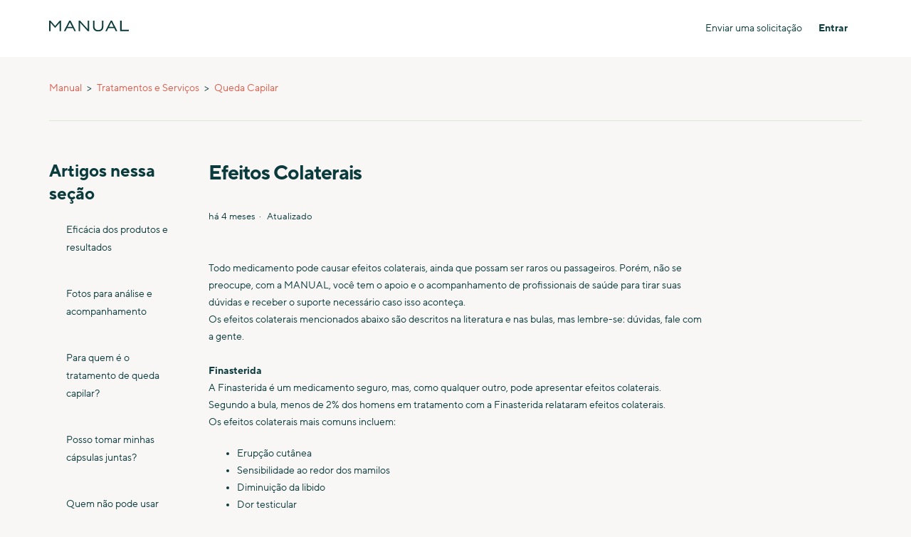

--- FILE ---
content_type: text/html; charset=utf-8
request_url: https://help.manual.com.br/hc/pt-br/articles/4403373828247-Efeitos-Colaterais
body_size: 9464
content:
<!DOCTYPE html>
<html dir="ltr" lang="pt-BR">
<head>
  <meta charset="utf-8" />
  <!-- v26815 -->


  <title>Efeitos Colaterais &ndash; Manual</title>

  

  <meta name="description" content="Todo medicamento pode causar efeitos colaterais, ainda que possam ser raros ou passageiros. Porém, não se preocupe, com a MANUAL, você..." /><meta property="og:image" content="https://help.manual.com.br/hc/theming_assets/01HZPD49B88G03MDZGNR460GA3" />
<meta property="og:type" content="website" />
<meta property="og:site_name" content="Manual" />
<meta property="og:title" content="Efeitos Colaterais" />
<meta property="og:description" content="Todo medicamento pode causar efeitos colaterais, ainda que possam ser raros ou passageiros. Porém, não se preocupe, com a MANUAL, você tem o apoio e o acompanhamento de profissionais de saúde para ..." />
<meta property="og:url" content="https://help.manual.com.br/hc/pt-br/articles/4403373828247-Efeitos-Colaterais" />
<link rel="canonical" href="https://help.manual.com.br/hc/pt-br/articles/4403373828247-Efeitos-Colaterais">
<link rel="alternate" hreflang="pt-br" href="https://help.manual.com.br/hc/pt-br/articles/4403373828247-Efeitos-Colaterais">
<link rel="alternate" hreflang="x-default" href="https://help.manual.com.br/hc/pt-br/articles/4403373828247-Efeitos-Colaterais">

  <link rel="stylesheet" href="//static.zdassets.com/hc/assets/application-f34d73e002337ab267a13449ad9d7955.css" media="all" id="stylesheet" />
  <link rel="stylesheet" type="text/css" href="/hc/theming_assets/11053047/1500000713442/style.css?digest=28309840619287">

  <link rel="icon" type="image/x-icon" href="/hc/theming_assets/01HZPD49RXJPNJJWEN2JFH7DNK">

    

  <meta content="width=device-width, initial-scale=1.0" name="viewport" />
<meta name="robots" content="noindex" />
<!-- Make the translated search clear button label available for use in JS -->
<!-- See buildClearSearchButton() in script.js -->
<script type="text/javascript">window.searchClearButtonLabelLocalized = "Limpar pesquisa";</script>
<script type="text/javascript">
!function(){var e=window.rudderanalytics=window.rudderanalytics||[];e.methods=["load","page","track","identify","alias","group","ready","reset","getAnonymousId","setAnonymousId","getUserId","getUserTraits","getGroupId","getGroupTraits","startSession","endSession"],e.factory=function(t){return function(){e.push([t].concat(Array.prototype.slice.call(arguments)))}};for(var t=0;t<e.methods.length;t++){var r=e.methods[t];e[r]=e.factory(r)}e.loadJS=function(e,t){var r=document.createElement("script");r.type="text/javascript",r.async=!0,r.src="https://cdn.rudderlabs.com/v1.1/rudder-analytics.min.js";var a=document.getElementsByTagName("script")[0];a.parentNode.insertBefore(r,a)},e.loadJS(),
e.load("2IcwPGOZv3P9YqQKaqqE0Q3rTc8","https://manualjasqha.dataplane.rudderstack.com"),
e.page()}();
</script>
  
</head>
<body class="">
  
  
  

  <a class="skip-navigation" tabindex="1" href="#main-content">Pular para o conteúdo principal</a>

<div class="bg-white">
<header class="header h-20">
  <div class="logo">
    <a title="Página inicial" href="/hc/pt-br">
      <img src="/hc/theming_assets/01HZPD4242S3CX9C5AYSWZQDGM" class="max-w-[112px]" alt="Página inicial da Central de Ajuda de Manual" />
      
    </a>
  </div>
  <div class="nav-wrapper-desktop">
    <nav class="user-nav" id="user-nav">
      <ul class="user-nav-list">
        <li></li>
        <li><a class="submit-a-request" href="/hc/pt-br/requests/new">Enviar uma solicitação</a></li>
        
          <li>
            <a class="sign-in font-bold" rel="nofollow" data-auth-action="signin" title="Abre uma caixa de diálogo" role="button" href="https://manualbrasil.zendesk.com/access?brand_id=1500000713442&amp;return_to=https%3A%2F%2Fhelp.manual.com.br%2Fhc%2Fpt-br%2Farticles%2F4403373828247-Efeitos-Colaterais">
              Entrar
            </a>
          </li>
        
      </ul>
    </nav>
    
  </div>

  <div class="nav-wrapper-mobile">
    <button class="menu-button-mobile" aria-controls="user-nav-mobile" aria-expanded="false" aria-label="Alternar menu de navegação">
      
      <svg xmlns="http://www.w3.org/2000/svg" width="16" height="16" focusable="false" viewBox="0 0 16 16" class="icon-menu">
        <path fill="none" stroke="currentColor" stroke-linecap="round" d="M1.5 3.5h13m-13 4h13m-13 4h13"/>
      </svg>
    </button>
    <nav class="menu-list-mobile" id="user-nav-mobile" aria-expanded="false">
      <ul class="menu-list-mobile-items">
        
          <li class="item">
            <a role="menuitem" rel="nofollow" data-auth-action="signin" title="Abre uma caixa de diálogo" href="https://manualbrasil.zendesk.com/access?brand_id=1500000713442&amp;return_to=https%3A%2F%2Fhelp.manual.com.br%2Fhc%2Fpt-br%2Farticles%2F4403373828247-Efeitos-Colaterais">
              Entrar
            </a>
          </li>
          <li class="nav-divider"></li>
        
        <li class="item"></li>
        <li class="item"><a class="submit-a-request" role="menuitem" href="/hc/pt-br/requests/new">Enviar uma solicitação</a></li>
        <li class="nav-divider"></li>
        
        </li>
      </ul>
    </nav>
  </div>

</header>
</div>

  <main role="main">
    <div class="container-divider"></div>
<div class="container">
  <nav class="sub-nav">
    <ol class="breadcrumbs">
  
    <li title="Manual">
      
        <a href="/hc/pt-br">Manual</a>
      
    </li>
  
    <li title="Tratamentos e Serviços">
      
        <a href="/hc/pt-br/categories/4403366214167-Tratamentos-e-Servi%C3%A7os">Tratamentos e Serviços</a>
      
    </li>
  
    <li title="Queda Capilar">
      
        <a href="/hc/pt-br/sections/4413622085399-Queda-Capilar">Queda Capilar</a>
      
    </li>
  
</ol>

    <div id="search_to_move" class="search-container">
      <svg xmlns="http://www.w3.org/2000/svg" width="12" height="12" focusable="false" viewBox="0 0 12 12" class="search-icon hidden sm:block" aria-hidden="true">
        <circle cx="4.5" cy="4.5" r="4" fill="none" stroke="currentColor"/>
        <path stroke="currentColor" stroke-linecap="round" d="M11 11L7.5 7.5"/>
      </svg>
      <form role="search" class="search search-full pl-14 hidden sm:flex min-w-[428px]" data-search="" action="/hc/pt-br/search" accept-charset="UTF-8" method="get"><input type="hidden" name="utf8" value="&#x2713;" autocomplete="off" /><input type="hidden" name="category" id="category" value="4403366214167" autocomplete="off" />
<input type="search" name="query" id="query" placeholder="Pesquise qualquer coisa, por exemplo medicação, entrega" aria-label="Pesquise qualquer coisa, por exemplo medicação, entrega" /></form>
    </div>
    <script>
      let msg = document.querySelector('#search_to_move');
      let list = document.querySelector('.logo');
      list.after(msg);
    </script>
  </nav>

  <div class="article-container pb-16 md:grid md:grid-cols-[minmax(328px,400px)_minmax(640px,1fr)]" id="article-container">
    <aside class="article-sidebar" aria-labelledby="section-articles-title">
      
        <div class="collapsible-sidebar">
          <button type="button" class="collapsible-sidebar-toggle" aria-labelledby="section-articles-title" aria-expanded="false">
            <svg xmlns="http://www.w3.org/2000/svg" width="20" height="20" focusable="false" viewBox="0 0 12 12" aria-hidden="true" class="collapsible-sidebar-toggle-icon chevron-icon">
              <path fill="none" stroke="currentColor" stroke-linecap="round" d="M3 4.5l2.6 2.6c.2.2.5.2.7 0L9 4.5"/>
            </svg>
            <svg xmlns="http://www.w3.org/2000/svg" width="20" height="20" focusable="false" viewBox="0 0 12 12" aria-hidden="true" class="collapsible-sidebar-toggle-icon x-icon">
              <path stroke="currentColor" stroke-linecap="round" d="M3 9l6-6m0 6L3 3"/>
            </svg>
          </button>
          <span id="section-articles-title" class="collapsible-sidebar-title sidenav-title text-heading-5 mb-6 sm:block">
            Artigos nessa seção
          </span>
          <div class="collapsible-sidebar-body">
            <ul>
              
                <li>
                  <a href="/hc/pt-br/articles/4403369519383-Efic%C3%A1cia-dos-produtos-e-resultados" class="sidenav-item px-6 py-3 text-14 ">Eficácia dos produtos e resultados</a>
                </li>
              
                <li>
                  <a href="/hc/pt-br/articles/4408233930007-Fotos-para-an%C3%A1lise-e-acompanhamento" class="sidenav-item px-6 py-3 text-14 ">Fotos para análise e acompanhamento</a>
                </li>
              
                <li>
                  <a href="/hc/pt-br/articles/4403505207063-Para-quem-%C3%A9-o-tratamento-de-queda-capilar" class="sidenav-item px-6 py-3 text-14 ">Para quem é o tratamento de queda capilar?</a>
                </li>
              
                <li>
                  <a href="/hc/pt-br/articles/4423175748119-Posso-tomar-minhas-c%C3%A1psulas-juntas" class="sidenav-item px-6 py-3 text-14 ">Posso tomar minhas cápsulas juntas?</a>
                </li>
              
                <li>
                  <a href="/hc/pt-br/articles/4403505189015-Quem-n%C3%A3o-pode-usar-os-medicamentos-de-queda-capilar" class="sidenav-item px-6 py-3 text-14 ">Quem não pode usar os medicamentos de queda capilar?</a>
                </li>
              
                <li>
                  <a href="/hc/pt-br/articles/4421415261463-Posso-fazer-ingest%C3%A3o-de-bebidas-alco%C3%B3licas-durante-o-meu-tratamento" class="sidenav-item px-6 py-3 text-14 ">Posso fazer ingestão de bebidas alcoólicas durante o meu tratamento?</a>
                </li>
              
                <li>
                  <a href="/hc/pt-br/articles/4421427226007-Lavagem-de-cabelo-durante-o-tratamento" class="sidenav-item px-6 py-3 text-14 ">Lavagem de cabelo durante o tratamento</a>
                </li>
              
                <li>
                  <a href="/hc/pt-br/articles/4421420343191-Como-a-oleosidade-capilar-pode-contribuir-para-a-queda-de-cabelo" class="sidenav-item px-6 py-3 text-14 ">Como a oleosidade capilar pode contribuir para a queda de cabelo?</a>
                </li>
              
                <li>
                  <a href="/hc/pt-br/articles/4421427135127-Posso-tomar-Creatina-durante-o-meu-tratamento-de-calv%C3%ADcie" class="sidenav-item px-6 py-3 text-14 ">Posso tomar Creatina durante o meu tratamento de calvície?</a>
                </li>
              
                <li>
                  <a href="/hc/pt-br/articles/4421427077015-Perguntas-comuns-sobre-a-Finasterida" class="sidenav-item px-6 py-3 text-14 ">Perguntas comuns sobre a Finasterida</a>
                </li>
              
            </ul>
            
              <a href="/hc/pt-br/sections/4413622085399-Queda-Capilar" class="article-sidebar-item">Exibir mais</a>
            
          </div>
        </div>
      
    </aside>

    <article id="main-content" class="article">
      <header class="article-header mb-6 sm:mb-8">
        <h1 title="Efeitos Colaterais" class="article-title text-heading-4 sm:text-heading-3 font-bold mb-8 text-primary">
          Efeitos Colaterais
          
        </h1>

        <div class="article-author">
          
          <div class="article-meta ">
            

            <ul class="meta-group">
              
                <li class="meta-data"><time datetime="2025-09-05T16:07:25Z" title="2025-09-05T16:07:25Z" data-datetime="relative">5 de setembro de 2025 16:07</time></li>
                <li class="meta-data">Atualizado</li>
              
            </ul>
          </div>
        </div>

        
          <div class="article-subscribe hidden"><div data-helper="subscribe" data-json="{&quot;item&quot;:&quot;article&quot;,&quot;url&quot;:&quot;/hc/pt-br/articles/4403373828247-Efeitos-Colaterais/subscription.json&quot;,&quot;follow_label&quot;:&quot;Seguir&quot;,&quot;unfollow_label&quot;:&quot;Deixar de seguir&quot;,&quot;following_label&quot;:&quot;Seguindo&quot;,&quot;can_subscribe&quot;:true,&quot;is_subscribed&quot;:false}"></div></div>
        
      </header>

      <section class="article-info">
        <div class="article-content">
          <div class="article-body sm:prose prose-sm"><p>Todo medicamento pode causar efeitos colaterais, ainda que possam ser raros ou passageiros. Porém, não se preocupe, com a MANUAL, você tem o apoio e o acompanhamento de profissionais de saúde para tirar suas dúvidas e receber o suporte necessário caso isso aconteça.&nbsp;</p>
<p>Os efeitos colaterais mencionados abaixo são descritos na literatura e nas bulas, mas lembre-se: dúvidas, fale com a gente.&nbsp;</p>
<p>&nbsp;</p>
<p><strong>Finasterida</strong><br>A Finasterida é um medicamento seguro, mas, como qualquer outro, pode apresentar efeitos colaterais. Segundo a bula, menos de 2% dos homens em tratamento com a Finasterida relataram efeitos colaterais.</p>
<p>Os efeitos colaterais mais comuns incluem:</p>
<ul>
<li>Erupção cutânea</li>
<li>Sensibilidade ao redor dos mamilos</li>
<li>Diminuição da libido</li>
<li>Dor testicular</li>
<li>Disfunção erétil</li>
<li>Baixa qualidade seminal</li>
<li>Depressão</li>
<li>Mau humor</li>
<li>Palpitações</li>
<li>Ginecomastia</li>
</ul>
<p><em>Conteúdo revisado pelo médico responsável pelo seu atendimento. Consulte as informações apresentadas referentes aos medicamentos prescritos especificamente para o seu tratamento.</em></p>
<p>&nbsp;</p>
<p><br><strong>Dutasterida</strong><br>A Dutasterida tem efeitos semelhantes aos da Finasterida, já que ambas atuam diminuindo a quantidade de DHT no corpo. Esses efeitos podem incluir:</p>
<ul>
<li>Erupção cutânea</li>
<li>Sensibilidade ao redor dos mamilos</li>
<li>Diminuição da libido</li>
<li>Dor testicular</li>
<li>Disfunção erétil</li>
<li>Baixa qualidade seminal</li>
<li>Depressão</li>
<li>Mau humor</li>
<li>Palpitações</li>
<li>Ginecomastia</li>
</ul>
<p>Esses efeitos são raros e afetam apenas 2% dos homens que utilizam o medicamento, segundo a bula.</p>
<p><em>Conteúdo revisado pelo médico responsável pelo seu atendimento. Consulte as informações apresentadas referentes aos medicamentos prescritos especificamente para o seu tratamento.</em></p>
<p>&nbsp;</p>
<p><br><strong>Spray 2 em 1: Minoxidil + Finasterida</strong><br>O uso do spray 2 em 1 é seguro e, quando ocorrem, os efeitos colaterais são leves e temporários. Reações mais comuns incluem coceira e irritação no couro cabeludo, além do crescimento indesejado de pelos em outras áreas do corpo. Além disso, os efeitos colaterais da Finasterida, embora mais raros, também podem ocorrer com o spray.</p>
<p><em>Conteúdo revisado pelo médico responsável pelo seu atendimento. Consulte as informações apresentadas referentes aos medicamentos prescritos especificamente para o seu tratamento.</em></p>
<p>&nbsp;</p>
<p><br><strong>Biotina</strong><br>Embora a Biotina seja uma excelente aliada no fortalecimento capilar, ela pode interferir em alguns exames laboratoriais. Se você for realizar algum exame, recomendamos que suspenda o uso de Biotina ou de qualquer suplemento que a contenha 72 horas antes da coleta de sangue.</p>
<p><em>Conteúdo revisado pelo médico responsável pelo seu atendimento. Consulte as informações apresentadas referentes aos medicamentos prescritos especificamente para o seu tratamento.</em></p>
<p>&nbsp;</p>
<p><br><strong>Minoxidil Tópico</strong><br>Os efeitos colaterais mais comuns incluem irritação e coceira no couro cabeludo, onde o medicamento é aplicado. O crescimento indesejado de pelos em outras áreas também pode ocorrer se o Minoxidil entrar em contato com a pele fora do couro cabeludo.</p>
<p>Nas primeiras 2 a 8 semanas de uso, você pode notar um aumento na quantidade de fios caindo. Isso é conhecido como o “efeito shedding”, um fenômeno temporário onde os fios mais fracos caem para dar lugar a novos fios mais fortes e saudáveis. Essa fase é normal e parte do processo de crescimento capilar.</p>
<p>Outros efeitos mais raros podem incluir:</p>
<ul>
<li>Acne no local da aplicação</li>
<li>Queimadura ou inflamação do couro cabeludo</li>
<li>Inchaço facial, nas mãos, pés ou pernas</li>
<li>Visão turva</li>
<li>Dor no peito</li>
<li>Tontura</li>
<li>Desmaio</li>
<li>Batimento cardíaco irregular</li>
<li>Dor de cabeça</li>
<li>Dormência ou formigamento nas extremidade</li>
</ul>
<p><em>Conteúdo revisado pelo médico responsável pelo seu atendimento. Consulte as informações apresentadas referentes aos medicamentos prescritos especificamente para o seu tratamento.</em></p>
<p>&nbsp;</p>
<p><br><strong>Minoxidil Oral</strong><br>Com o Minoxidil Oral, efeitos colaterais como aumento de pelos (hipertricose), inchaço periférico (edema) e pressão arterial baixa (hipotensão) são raros, mas podem ocorrer. Em alguns casos, também podem aparecer sintomas como náusea, erupção cutânea, dor de cabeça e tontura. Assim como o Minoxidil Tópico, o Minoxidil Oral também pode causar o "efeito shedding", onde os fios em fase de repouso caem para dar lugar aos novos fios de crescimento.</p>
<p><em>Conteúdo revisado pelo médico responsável pelo seu atendimento. Consulte as informações apresentadas referentes aos medicamentos prescritos especificamente para o seu tratamento.</em></p>
<p>&nbsp;</p>
<p><br><strong>Saw Palmetto</strong><br>Os efeitos colaterais do Saw Palmetto incluem:</p>
<ul>
<li>Náusea</li>
<li>Distúrbios estomacais</li>
<li>Dor abdominal</li>
<li>Prisão de ventre ou diarreia</li>
</ul>
<p>Em casos raros, aumento da pressão arterial, diminuição do desejo sexual, impotência, retenção urinária e dor de cabeça.</p>
<p><em>Conteúdo revisado pelo médico responsável pelo seu atendimento. Consulte as informações apresentadas referentes aos medicamentos prescritos especificamente para o seu tratamento.</em></p>
<p>&nbsp;</p>
<p><strong>Importante:</strong></p>
<p>Se você apresentar qualquer um dos efeitos colaterais mencionados, não hesite em entrar em contato com nosso time clínico para a melhor orientação e suporte.</p>
<p>&nbsp;</p></div>

          

          
        </div>
      </section>

      <footer>
        <div class="article-footer">
          
            <div class="article-share">
  <ul class="share">
    <li>
      <a href="https://www.facebook.com/share.php?title=Efeitos+Colaterais&u=https%3A%2F%2Fhelp.manual.com.br%2Fhc%2Fpt-br%2Farticles%2F4403373828247-Efeitos-Colaterais" class="share-facebook" aria-label="Facebook">
        <svg xmlns="http://www.w3.org/2000/svg" width="12" height="12" focusable="false" viewBox="0 0 12 12" aria-label="Compartilhar esta página no Facebook">
          <path fill="currentColor" d="M6 0a6 6 0 01.813 11.945V7.63h1.552l.244-1.585H6.812v-.867c0-.658.214-1.242.827-1.242h.985V2.55c-.173-.024-.538-.075-1.23-.075-1.444 0-2.29.767-2.29 2.513v1.055H3.618v1.585h1.484v4.304A6.001 6.001 0 016 0z"/>
        </svg>
      </a>
    </li>
    <li>
      <a href="https://twitter.com/share?lang=pt&text=Efeitos+Colaterais&url=https%3A%2F%2Fhelp.manual.com.br%2Fhc%2Fpt-br%2Farticles%2F4403373828247-Efeitos-Colaterais" class="share-twitter" aria-label="X Corp">
        <svg xmlns="http://www.w3.org/2000/svg" width="12" height="12" focusable="false" viewBox="0 0 12 12" aria-label="Compartilhar esta página na X Corp">
          <path fill="currentColor" d="M.0763914 0 3.60864 0 6.75369 4.49755 10.5303 0 11.6586 0 7.18498 5.11431 12 12 8.46775 12 5.18346 7.30333 1.12825 12 0 12 4.7531 6.6879z"/>
        </svg>
      </a>
    </li>
    <li>
      <a href="https://www.linkedin.com/shareArticle?mini=true&source=MANUAL&title=Efeitos+Colaterais&url=https%3A%2F%2Fhelp.manual.com.br%2Fhc%2Fpt-br%2Farticles%2F4403373828247-Efeitos-Colaterais" class="share-linkedin" aria-label="LinkedIn">
        <svg xmlns="http://www.w3.org/2000/svg" width="12" height="12" focusable="false" viewBox="0 0 12 12" aria-label="Compartilhar esta página no LinkedIn">
          <path fill="currentColor" d="M10.8 0A1.2 1.2 0 0112 1.2v9.6a1.2 1.2 0 01-1.2 1.2H1.2A1.2 1.2 0 010 10.8V1.2A1.2 1.2 0 011.2 0h9.6zM8.09 4.356a1.87 1.87 0 00-1.598.792l-.085.133h-.024v-.783H4.676v5.727h1.778V7.392c0-.747.142-1.47 1.068-1.47.913 0 .925.854.925 1.518v2.785h1.778V7.084l-.005-.325c-.05-1.38-.456-2.403-2.13-2.403zm-4.531.142h-1.78v5.727h1.78V4.498zm-.89-2.846a1.032 1.032 0 100 2.064 1.032 1.032 0 000-2.064z"/>
        </svg>
      </a>
    </li>
  </ul>

</div>
          
          
        </div>
        
          <div class="article-votes">
            <span class="article-votes-question" id="article-votes-label">Esse artigo foi útil?</span>
            <div class="article-votes-controls" role="group" aria-labelledby="article-votes-label">
              <button type="button" class="button article-vote article-vote-up" data-helper="vote" data-item="article" data-type="up" data-id="4403373828247" data-upvote-count="169" data-vote-count="201" data-vote-sum="137" data-vote-url="/hc/pt-br/articles/4403373828247/vote" data-value="null" data-label="Usuários que acharam isso útil: 169 de 201" data-selected-class="button-primary" aria-label="O artigo foi útil" aria-pressed="false">Sim</button>
              <button type="button" class="button article-vote article-vote-down" data-helper="vote" data-item="article" data-type="down" data-id="4403373828247" data-upvote-count="169" data-vote-count="201" data-vote-sum="137" data-vote-url="/hc/pt-br/articles/4403373828247/vote" data-value="null" data-label="Usuários que acharam isso útil: 169 de 201" data-selected-class="button-primary" aria-label="O artigo não foi útil" aria-pressed="false">Não</button>
            </div>
            <small class="article-votes-count">
              <span class="article-vote-label" data-helper="vote" data-item="article" data-type="label" data-id="4403373828247" data-upvote-count="169" data-vote-count="201" data-vote-sum="137" data-vote-url="/hc/pt-br/articles/4403373828247/vote" data-value="null" data-label="Usuários que acharam isso útil: 169 de 201">Usuários que acharam isso útil: 169 de 201</span>
            </small>
          </div>
        

        <div class="article-more-questions">
          Tem mais dúvidas? <a href="/hc/pt-br/requests/new">Envie uma solicitação</a>
        </div>
        <div class="article-return-to-top">
          <a href="#article-container">
            Voltar ao topo
            <svg xmlns="http://www.w3.org/2000/svg" class="article-return-to-top-icon" width="20" height="20" focusable="false" viewBox="0 0 12 12" aria-hidden="true">
              <path fill="none" stroke="currentColor" stroke-linecap="round" d="M3 4.5l2.6 2.6c.2.2.5.2.7 0L9 4.5"/>
            </svg>
          </a>
        </div>
      </footer>

      <div class="article-relatives">
        
          <div data-recent-articles></div>
        
        
          
  <section class="related-articles">
    
      <h2 class="related-articles-title">Artigos relacionados</h2>
    
    <ul>
      
        <li>
          <a href="/hc/pt-br/related/click?data=[base64]%3D--5e7865797f2115281493426ec1fd708d8890b765" rel="nofollow">Posso fazer ingestão de bebidas alcoólicas durante o meu tratamento?</a>
        </li>
      
        <li>
          <a href="/hc/pt-br/related/click?data=[base64]" rel="nofollow">Eficácia dos produtos e resultados</a>
        </li>
      
        <li>
          <a href="/hc/pt-br/related/click?data=[base64]" rel="nofollow">Como faço para pausar ou cancelar a assinatura?</a>
        </li>
      
        <li>
          <a href="/hc/pt-br/related/click?data=[base64]%3D--1e095f1809134aa5eefbf2ebfc9a1aea375a61d1" rel="nofollow">Como pedir reembolso?</a>
        </li>
      
        <li>
          <a href="/hc/pt-br/related/click?data=[base64]%3D--ddf63fc79e47e0ec727c13954e3ac6c2c4f9bab6" rel="nofollow">Lavagem de cabelo durante o tratamento</a>
        </li>
      
    </ul>
  </section>


        
      </div>
      
    </article>
  </div>
</div>

  </main>

  <footer class="footer mt-0">
  <div class="footer-inner">
    <a title="Página inicial" href="/hc/pt-br">Manual</a>

    <div class="footer-language-selector">
      
    </div>
  </div>
</footer>

<link rel="stylesheet" href="/hc/theming_assets/01HZPD46K18ZPZX9JWJ7YWY5RV">
<script src="/hc/theming_assets/01HZPD46PRMHWXT2YY9Z20MEPK"></script>

    <div class="powered-by-zendesk">
  <svg xmlns="http://www.w3.org/2000/svg" width="26" height="26" focusable="false" viewBox="0 0 26 26">
    <path d="M12 8.2v14.5H0zM12 3c0 3.3-2.7 6-6 6S0 6.3 0 3h12zm2 19.7c0-3.3 2.7-6 6-6s6 2.7 6 6H14zm0-5.2V3h12z"/>
  </svg>

  <a href="https://www.zendesk.com.br/service/help-center/?utm_source=helpcenter&utm_medium=poweredbyzendesk&utm_campaign=text&utm_content=Manual" target="_blank" rel="nofollow">Powered by Zendesk</a>
</div>


  <!-- / -->

  
  <script src="//static.zdassets.com/hc/assets/pt-br.78b8f8044f81188f80e3.js"></script>
  

  <script type="text/javascript">
  /*

    Greetings sourcecode lurker!

    This is for internal Zendesk and legacy usage,
    we don't support or guarantee any of these values
    so please don't build stuff on top of them.

  */

  HelpCenter = {};
  HelpCenter.account = {"subdomain":"manualbrasil","environment":"production","name":"Manual"};
  HelpCenter.user = {"identifier":"da39a3ee5e6b4b0d3255bfef95601890afd80709","email":null,"name":"","role":"anonymous","avatar_url":"https://assets.zendesk.com/hc/assets/default_avatar.png","is_admin":false,"organizations":[],"groups":[]};
  HelpCenter.internal = {"asset_url":"//static.zdassets.com/hc/assets/","web_widget_asset_composer_url":"https://static.zdassets.com/ekr/snippet.js","current_session":{"locale":"pt-br","csrf_token":null,"shared_csrf_token":null},"usage_tracking":{"event":"article_viewed","data":"BAh7CDoLbG9jYWxlSSIKcHQtYnIGOgZFVDoPYXJ0aWNsZV9pZGwrCJdoiD0BBDoKX21ldGF7DDoPYWNjb3VudF9pZGkD96eoOhNoZWxwX2NlbnRlcl9pZGwrCJdtpioBBDoNYnJhbmRfaWRsKwjiegI/XQE6DHVzZXJfaWQwOhN1c2VyX3JvbGVfbmFtZUkiDkFOT05ZTU9VUwY7BlQ7AEkiCnB0LWJyBjsGVDoaYW5vbnltb3VzX3RyYWNraW5nX2lkMA==--2049e22457bf5459201c0e0dfeb4582d2fa7ce53","url":"https://help.manual.com.br/hc/activity"},"current_record_id":"4403373828247","current_record_url":"/hc/pt-br/articles/4403373828247-Efeitos-Colaterais","current_record_title":"Efeitos Colaterais","current_text_direction":"ltr","current_brand_id":1500000713442,"current_brand_name":"MANUAL","current_brand_url":"https://manualbrasil.zendesk.com","current_brand_active":true,"current_path":"/hc/pt-br/articles/4403373828247-Efeitos-Colaterais","show_autocomplete_breadcrumbs":true,"user_info_changing_enabled":false,"has_user_profiles_enabled":true,"has_end_user_attachments":true,"user_aliases_enabled":false,"has_anonymous_kb_voting":true,"has_multi_language_help_center":true,"show_at_mentions":false,"embeddables_config":{"embeddables_web_widget":false,"embeddables_help_center_auth_enabled":false,"embeddables_connect_ipms":false},"answer_bot_subdomain":"static","gather_plan_state":"subscribed","has_article_verification":true,"has_gather":true,"has_ckeditor":false,"has_community_enabled":false,"has_community_badges":true,"has_community_post_content_tagging":false,"has_gather_content_tags":true,"has_guide_content_tags":true,"has_user_segments":true,"has_answer_bot_web_form_enabled":false,"has_garden_modals":false,"theming_cookie_key":"hc-da39a3ee5e6b4b0d3255bfef95601890afd80709-2-preview","is_preview":false,"has_search_settings_in_plan":true,"theming_api_version":2,"theming_settings":{"brand_color":"rgba(11, 59, 60, 1)","brand_text_color":"rgba(121, 151, 138, 1)","version":"2.19.20","text_color":"rgba(11, 59, 60, 1)","link_color":"rgba(11, 59, 60, 1)","hover_link_color":"rgba(219, 93, 75, 1)","visited_link_color":"rgba(11, 59, 60, 1)","background_color":"rgba(248, 247, 246, 1)","heading_font":"'Helvetica Neue', Arial, Helvetica, sans-serif","text_font":"Helvetica, Arial, sans-serif","logo":"/hc/theming_assets/01HZPD49B88G03MDZGNR460GA3","show_brand_name":false,"favicon":"/hc/theming_assets/01HZPD49RXJPNJJWEN2JFH7DNK","homepage_background_image":"/hc/theming_assets/01HZPD49ZWP7D6138QMHNQBRGC","community_background_image":"/hc/theming_assets/01HZPD4ANR9Z7TQNGXGMZ1ZZY0","community_image":"/hc/theming_assets/01HZPD4BHJQT96QA58Q1A8YKMS","instant_search":true,"scoped_kb_search":true,"scoped_community_search":true,"show_recent_activity":true,"show_articles_in_section":true,"show_article_author":false,"show_article_comments":false,"show_follow_article":true,"show_recently_viewed_articles":true,"show_related_articles":true,"show_article_sharing":true,"show_follow_section":true,"show_follow_post":true,"show_post_sharing":true,"show_follow_topic":true,"request_list_beta":false,"whatsapp_title":"Fale com o suporte","whatsapp_description":"Receba ajuda sobre seus pedidos, planos e entregas","whatsapp_availability":"Nós iremos responder em até 24h","whatsapp_enabled":true,"clinician_message_title":"Dúvidas médicas","clinician_message_description":"Tire dúvidas clínicas sobre o tratamento e medicamentos","clinician_message_availability":"Disponível apenas para clientes logados","call_enabled":false,"call_title":"Call Customer Care","call_description":"Help with an order over phone or email","call_availability":"Monday-Friday 9am-5pm","contact_enabled":false,"contact_title":"Fale com o suporte","contact_description":"Receba ajuda sobre seus pedidos, planos e entregas","contact_availability":"Nós iremos responder em até 48h"},"has_pci_credit_card_custom_field":true,"help_center_restricted":false,"is_assuming_someone_else":false,"flash_messages":[],"user_photo_editing_enabled":true,"user_preferred_locale":"pt-br","base_locale":"pt-br","login_url":"https://manualbrasil.zendesk.com/access?brand_id=1500000713442\u0026return_to=https%3A%2F%2Fhelp.manual.com.br%2Fhc%2Fpt-br%2Farticles%2F4403373828247-Efeitos-Colaterais","has_alternate_templates":true,"has_custom_statuses_enabled":false,"has_hc_generative_answers_setting_enabled":true,"has_generative_search_with_zgpt_enabled":false,"has_suggested_initial_questions_enabled":false,"has_guide_service_catalog":true,"has_service_catalog_search_poc":false,"has_service_catalog_itam":false,"has_csat_reverse_2_scale_in_mobile":false,"has_knowledge_navigation":false,"has_unified_navigation":false,"has_csat_bet365_branding":false,"version":"v26815","dev_mode":false};
</script>

  
  
  <script src="//static.zdassets.com/hc/assets/hc_enduser-c304a59cc4910c22eff1a91d3767ba6e.js"></script>
  <script type="text/javascript" src="/hc/theming_assets/11053047/1500000713442/script.js?digest=28309840619287"></script>
  
</body>
</html>

--- FILE ---
content_type: application/javascript
request_url: https://help.manual.com.br/hc/theming_assets/01HZPD46PRMHWXT2YY9Z20MEPK
body_size: 6
content:
(()=>{const e=document.getElementsByClassName("accordion-question");for(let t=0;t<e.length;t++)e[t].addEventListener("click",(function(){this.classList.toggle("is-active")}));const t=document.getElementById("categories_list");if(t){const e=document.querySelector("[data-category-id]").attributes["data-category-id"].value;fetch("/api/v2/help_center/pt-br/categories.json?sort_by=updated_at&sort_order=desc").then((e=>e.json())).then((n=>{setTimeout((()=>{document.querySelector(".lds-ellipsis").remove();for(let o=0;o<n.categories.length;o++){let a=document.createElement("li"),s=n.categories[o];a.innerHTML=`\n          <a href="${s.html_url}" class="sidenav-item px-6 py-3 ${Number(e)===Number(s.id)?"bg-surface-neutral-300 rounded-lg font-bold":""}">${s.name}</a>\n        `,t.appendChild(a)}}),1e3)}))}const n=(new Date).toLocaleString("en-US",{timeZone:"Europe/London"}),o=new Date(n);o.getHours(),o.getMinutes();document.body.dataset.whatsapp=!0})();
//# sourceMappingURL=index.js.map


--- FILE ---
content_type: image/svg+xml
request_url: https://help.manual.com.br/hc/theming_assets/01HZPD4242S3CX9C5AYSWZQDGM
body_size: -21
content:
<svg width="160" height="21" viewBox="0 0 160 21" fill="none" xmlns="http://www.w3.org/2000/svg">
<path fill-rule="evenodd" clip-rule="evenodd" d="M40.3486 6.10352e-05L29.6374 20.2041H32.8124L35.7456 14.5479H47.6565L50.6193 20.2041H53.7942L43.0833 6.10352e-05H40.3486ZM41.6711 3.12144L46.3106 11.9783H37.0782L41.6711 3.12144Z" fill="#0B3B3C"/>
<path fill-rule="evenodd" clip-rule="evenodd" d="M123.565 6.10352e-05L112.854 20.2041H116.029L118.962 14.5479H130.873L133.836 20.2041H137.011L126.3 6.10352e-05H123.565ZM124.888 3.12144L129.527 11.9783H120.295L124.888 3.12144Z" fill="#0B3B3C"/>
<path fill-rule="evenodd" clip-rule="evenodd" d="M142.648 6.10352e-05V20.2041H160V17.5572H145.595V6.10352e-05H142.648Z" fill="#0B3B3C"/>
<path fill-rule="evenodd" clip-rule="evenodd" d="M77.489 6.10352e-05V16.3095L62.0849 6.10352e-05H59.4314V20.2041H62.2395V3.95307L77.5932 20.2041H79.0501H80.2971V6.10352e-05H77.489Z" fill="#0B3B3C"/>
<path fill-rule="evenodd" clip-rule="evenodd" d="M105.945 11.3387C105.945 16.0163 102.779 18.0755 98.538 18.0755C94.297 18.0755 91.131 16.0163 91.131 11.3387V6.10352e-05H88.1841V11.3048C88.1841 17.8121 92.4656 20.7187 98.538 20.7187C104.61 20.7187 108.892 17.8121 108.892 11.3048V6.10352e-05H105.945V11.3387Z" fill="#0B3B3C"/>
<path fill-rule="evenodd" clip-rule="evenodd" d="M12.0002 10.2654L2.65348 0H0V20.204H2.80812V3.95324L12.0002 14.0096L21.1923 3.95324V20.204H24.0004V0H21.3469L12.0002 10.2654Z" fill="#0B3B3C"/>
</svg>
